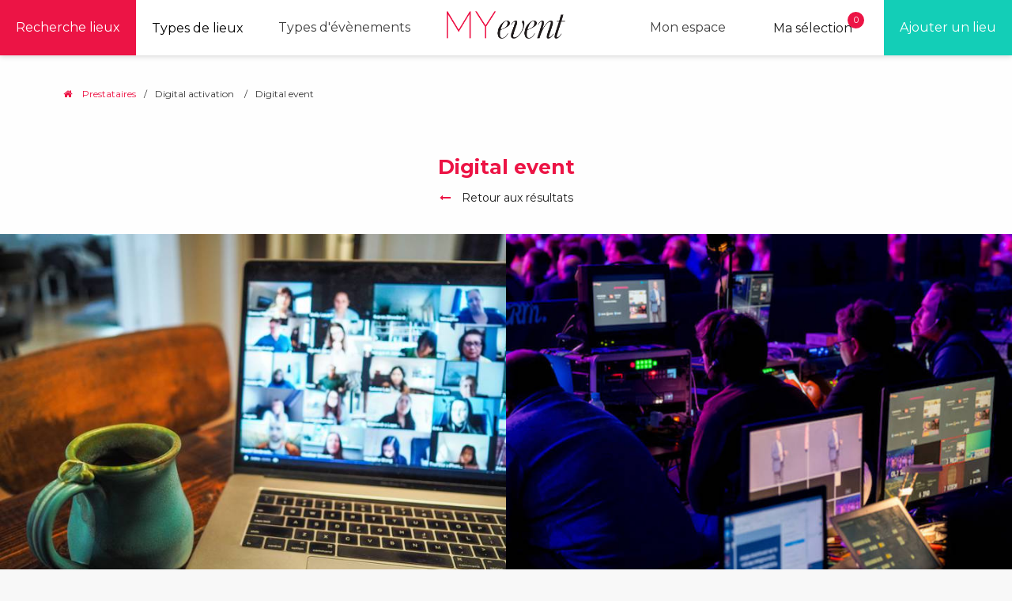

--- FILE ---
content_type: text/html; charset=utf-8
request_url: https://www.my-event.com/prestataires/digital-activation/digital-event
body_size: 9099
content:
<!DOCTYPE html>
<html lang="fr">
  <head>
    <meta charset="utf-8">
    <meta name="viewport" content="width=device-width, initial-scale=1">
    <title>La solution pour gérer vos évènements d&#39;entreprise</title>
    
    <link rel="stylesheet" href="/assets/application-7de871db55add7c6c932d1a107610f17a3693d0d693133b75d53af3763e03431.css" media="all" />
    <script src="/assets/application-e3e96aff24a513ba7343b90ed064a40bd6337f075720524c4f957b97e2d50672.js" async="async"></script>

    <link rel="canonical" href="https://www.my-event.com/prestataires/digital-activation/digital-event" />

      <script type="text/javascript">
        WebFontConfig = {
          google: { families: [ 'Montserrat:200,300,400,500,700' ] }
        };
        (function() {
          var wf = document.createElement('script');
          wf.src = ('https:' == document.location.protocol ? 'https' : 'http') +
            '://ajax.googleapis.com/ajax/libs/webfont/1.6.26/webfont.js';
          wf.type = 'text/javascript';
          wf.async = 'true';
          var s = document.getElementsByTagName('script')[0];
          s.parentNode.insertBefore(wf, s);
        })(); 
      </script>

    <script type="application/ld+json">
      {
        "@context": "https://schema.org",
        "@type": "Organization",
        "name":"MYevent",
        "url":"https://www.my-event.com/",
        "sameAs": ["https://www.linkedin.com/company/myevent/", "https://instagram.com/myevent_paris/"],
        "email": "contact@my-event.com",
        "Logo": {
          "@type":"ImageObject",
          "url":"https://www.my-event.com/assets/myevent-logo-ad7b49528e5aea7f7992b733ae1f7693e901416ce79aec030254241fcfced818.png"
        }
      }
    </script>

    <link href="/favicon.ico" rel="icon" type="image/x-icon">
    <link href="/favicon.ico" rel="shortcut icon" type="image/x-icon">
    <meta content="width=device-width, initial-scale=1.0" name="viewport">
    <meta content="MYevent" name="author">
    <meta content="Découvrez Event maker pour vos Evènements d&#39;entreprise. L&#39;Expertise MYevent, Solutions clé en main à contact@my-event.com" name="description">
    <meta name="google-site-verification" content="70PZDYUw_4IAtYw0lB8PVPsSa_8sVczOOdOTORAQpnU" />
    <meta name="google-site-verification" content="QJEj-BKA3wJ2r0GWWSzd5NNzATLeLesfT_piTJY3lAU" />
    <meta name="csrf-param" content="authenticity_token" />
<meta name="csrf-token" content="VXKHpVChYxOluYU1DpQfawvMNYQqP58yaOqZDhsqDjdopaUHvlEbIGeDBTFVQPAr9h5oawyTn172YP6aQk0pow" />
    
        <!-- Hotjar Tracking Code for www.my-event.com -->
    <script>
        (function(h,o,t,j,a,r){
            h.hj=h.hj||function(){(h.hj.q=h.hj.q||[]).push(arguments)};
            h._hjSettings={hjid:481113,hjsv:5};
            a=o.getElementsByTagName('head')[0];
            r=o.createElement('script');r.async=1;
            r.src=t+h._hjSettings.hjid+j+h._hjSettings.hjsv;
            a.appendChild(r);
        })(window,document,'//static.hotjar.com/c/hotjar-','.js?sv=');
    </script>

  </head>
  <body class="" data-connected='false'>
  <div id="layout">
    <nav id="top_bar">

  <div class="container">

    <a href="#menu" id="menuLink" class="primary-menu-link visible-on-tablet">
      <span></span>
    </a>

    <div id="menu" class="visible-on-tablet active">
      <div class="pure-menu">
        <ul class="pure-menu-list">
          <li class="pure-menu-item menu-item-divided top-divided">
            <a class="pure-menu-link" href="/recherche">Les lieux</a>
          </li>
          <li class="pure-menu-item">
            <a class="pure-menu-link" href="/prestataires">Les prestataires</a>
          </li>
          <li class="pure-menu-item">
            <a class="pure-menu-link" href="/location-salle-paris">Le blog</a>
          </li>
          <li class="pure-menu-item">
            <a class="pure-menu-link" href="/louer-salle-paris/tout-savoir">Tout savoir</a>
          </li>
          <li class="pure-menu-item">
            <a class="pure-menu-link " href="/cdn-cgi/l/email-protection#87e4e8e9f3e6e4f3c7eafeaae2f1e2e9f3a9e4e8ea">Contact</a>
          </li>
          <li class="pure-menu-item visible-on-tablet">
            <a class="pure-menu-link" href="/concept">Le concept</a>
          </li>
          <li class="pure-menu-item visible-on-tablet">
            <a class="pure-menu-link" href="/louer-salle-paris/barometre-des-prix-de-location">Baromètre</a>
          </li>
          <li class="pure-menu-item menu-item-divided bottom-divided"></li>
        </ul>
      </div>
    </div>

    <div class="social-menu hidden-on-mobile">
      <ul>
        <li>
          <a class="primary" href="/recherche">Recherche lieux</a>
        </li><li class="dropdown">
          <button class="dropdown-button" type="button">Types de lieux</button>
          <ul class="dropdown-menu">
            <li><a href="https://www.my-event.com/location-salle/cat-lieux-atypiques-paris">Lieux atypiques Paris</a></li>
            <li><a href="https://www.my-event.com/location-salle/cat-lieux-salle-de-reception-paris">Salles de réception Paris</a></li>
            <li><a href="https://www.my-event.com/location-salle/cat-lieux-hotel-seminaire-paris">Hotels Séminaire Paris</a></li>
            <li><a href="https://www.my-event.com/location-salle/cat-lieux-hotel-particulier-paris">Hôtels particuliers Paris</a></li>
            <li><a href="https://www.my-event.com/location-salle/cat-lieu-auditorium-paris">Auditoriums Paris</a></li>
            <li><a href="https://www.my-event.com/location-salle/cat-lieux-centre-d-affaires-paris">Centres d&#39;affaires paris</a></li>
            <li><a href="https://www.my-event.com/location-salle/cat-lieux-centre-de-congres-paris">Centres de congrès à Paris</a></li>
            <li><a href="https://www.my-event.com/location-salle/cat-lieux-chateaux-france">Châteaux en France</a></li>
            <li><a href="https://www.my-event.com/location-salle/cat-lieux-salle-de-spectacle-paris">Salles de spectacle Paris</a></li>
            <li><a href="https://www.my-event.com/location-salle/cat-lieux-culturels-paris">Lieux culturels Paris</a></li>
            <li><a href="https://www.my-event.com/location-salle/cat-lieux-peniches-paris">Péniches Paris</a></li>
            <li><a href="https://www.my-event.com/location-salle/cat-lieu-loft-paris">Lofts Paris</a></li>
            <li><a href="https://www.my-event.com/location-salle/cat-lieu-rooftops-paris">Rooftops Paris</a></li>
            <li><a href="https://www.my-event.com/location-salle/cat-lieu-villa-paris">Villas Paris</a></li>
            <li><a href="https://www.my-event.com/location-salle/cat-lieux-avec-jardin-paris">Lieux avec jardins Paris</a></li>
            <li><a href="https://www.my-event.com/location-salle/cat-lieu-restaurant-privatisable-paris">Restaurants privatisables Paris</a></li>
            <li><a href="https://www.my-event.com/location-salle/cat-lieux-clubs-bars-privatisables-paris">Clubs, bars Paris</a></li>
            <li><a href="https://www.my-event.com/location-salle/cat-lieu-galerie-paris">Galeries Paris</a></li>
            <li><a href="https://www.my-event.com/location-salle/cat-lieux-showroom-paris">Showrooms Paris</a></li>
            <li><a href="https://www.my-event.com/location-salle/cat-lieu-studio-photo-paris">Studios photos Paris</a></li>
            <li><a href="https://www.my-event.com/location-salle/cat-lieu-studio-video-paris">Studios vidéos Paris</a></li>
            <li><a href="https://www.my-event.com/location-salle/cat-lieu-pop-up-store-paris">Pop up stores Paris</a></li>
          </ul>
        </li>
        <li class="dropdown">
          <label for="menu2" class="dropdown-button">Types d'évènements</label>
          <ul class="dropdown-menu">
            <li><a href="https://www.my-event.com/location-salle/cat-evenement-seminaire-residentiel">Séminaire résidentiel</a></li>
            <li><a href="https://www.my-event.com/location-salle/cat-evenement-seminaire-paris">Séminaire Paris</a></li>
            <li><a href="https://www.my-event.com/location-salle/cat-evenement-lieux-atypiques-seminaire-paris">Séminaire atypique Paris</a></li>
            <li><a href="https://www.my-event.com/location-salle/cat-evenement-seminaire-au-vert">Séminaire au vert Ile de France</a></li>
            <li><a href="https://www.my-event.com/location-salle/cat-evenement-reunion-paris">Réunion Paris</a></li>
            <li><a href="https://www.my-event.com/location-salle/cat-evenement-soiree-entreprise-paris">Soirée d&#39;entreprise Paris</a></li>
            <li><a href="https://www.my-event.com/location-salle/salle-de-formation-paris-0bd1ad38-7071-49f3-9913-a59985ab3297">Formation Paris</a></li>
            <li><a href="https://www.my-event.com/location-salle/cat-evenement-conference-paris">Conférence Paris</a></li>
            <li><a href="https://www.my-event.com/location-salle/cat-evenement-team-building-paris">Team building Paris</a></li>
          </ul>
        </li>
      </ul>
    </div>

    <div class="logo">
      <a href="/"><img src="/assets/myevent-logo-ad7b49528e5aea7f7992b733ae1f7693e901416ce79aec030254241fcfced818.png" /></a>
    </div>

    <div class="reference-location hidden-on-mobile">
      <ul>
        <li><a data-remote="true" href="/locations/new"><span>Ajouter un lieu</span></a></li>
      </ul>
    </div>

    <div class="project-locations-menu">
      <div class="menu-link">
  <div class="menu-label">
    <div class="project-locations-menu-title">
      Ma sélection
    </div>
    <div class="notifications-mark">
      0
    </div>
  </div>
  <nav>
      Votre sélection est vide
  </nav>
</div>

    </div>

    <div class="user-menu">
  <ul>
    <li><a class="login-link" data-remote="true" href="/x/login-form">Mon espace</a></li>
  </ul>
</div>

    <div class="project-locations-menu-mobile visible-on-mobile">
      <div class="notifications-mark">
  0
</div>
<a class="extend" href="/"><i class="fa fa-star"></i></a>
<a class="collapse" href="/"><i class="fa fa-times"></i></a>
    </div>

    <div class="user-menu-mobile visible-on-mobile">
      <a class="extend" href="/"><i class="fa fa-user"></i></a>
      <a class="collapse" href="/"><i class="fa fa-times"></i></a>
    </div>

  </div>

</nav>

    <section class="post-header">
  <div class="container">
    <div class="breadcrumb">
      <div class="breadcrumb-content">
        <i class="fa fa-home"></i> <a href="/prestataires">Prestataires</a><span class="separator">/</span><a href="/prestataires/digital-activation">Digital activation </a><span class="separator">/</span>Digital event
      </div>
    </div>
  </div>
</section>

<div class="provider">
  <section id="common_header">

    <div class="container">

      <div class="infos">
        <h1>Digital event</h1>
        <div class="back"><a href="/prestataires?q%5Bexternal_provider_type_id_eq%5D=27"><i class="fa fa-long-arrow-left"></i> Retour aux résultats</a></div>
      </div>

    </div>

  </section>

  <section id="proposal_pictures_bis">

    <div class="container">

        <div class="preview"><img src="//s3.eu-west-1.amazonaws.com/myevent-s3/uploads/external_provider_attachments/attachments/771/preview_chris-montgomery-smgTvepind4-unsplash.jpg?1600357125" /></div>
        <div class="preview"><img src="//s3.eu-west-1.amazonaws.com/myevent-s3/uploads/external_provider_attachments/attachments/776/preview_eventmaker2.jpg?1605178881" /></div>

    </div>

  </section>


  <section id="provider_details">

    <div class="container">

      <section class="presentation">
        <div class="text-block">
          <strong>Descriptif</strong>
        </div>
        <div class="presentation-text">
          <br><div>Vous voulez digitaliser votre événement interne ou externe avec succès ? Utilisez une solution tout-en-un, conçue pour simplifier la gestion d'événements. Après avoir accompagner plus de 3 000 clients c'est à votre tour, profitez de solutions personnalisables pour optimiser l'engagement des participants. Située en France, l'agence opère sur tout le territoire français avec une ambition affirmé de développement à l'international. </div><div><div>
<br /><div><br></div>
<br /><div>
<br /><br><div><br></div>
<br /></div>
<br /></div></div></br>
        </div>

          <section class="accepted-events">
            <div class="text-block">
              <strong>Le +</strong>
            </div>
            <p>Choisissez un partenaire technologique pour la gestion complète de vos événements qui vous offre une autonomisation des processus, une personnalisation avancée des interfaces et un accompagnement sur mesure par des chefs de projet expérimentés. Optez pour cette solution et améliorez votre efficacité. Engagé, ce prestataire a reçu des certifications RSE comme l'ISO 20121, une norme internationale dédiée à la gestion responsable des événements. De plus, il a reçu la médaille d'Or Ecovadis en 2023, une distinction qui reconnaît les 
<br />performances RSE de l'entreprise. Enfin, il a le trophée du Prestataire Engagé de 2025, obtenu lors du salon Objectif Green pour son engagement dans l'événementiel éco-responsable. </p>
          </section>

          <section class="realisations">
            <div class="text-block">
              <strong>Plus belles réalisations</strong>
            </div>
            <br><div>Preuve de son expertise, l'agence collabore avec le salon de l'étudiant en <span>créant des formats physiques, numériques et hybrides qui répondent aux attentes des jeunes. De plus, elle a su gérer plus de 90 événements B2B et B2C pour le Groupe Optic 2000, ce qui permet de gagner du temps avec les fournisseurs tout en optimisant l'efficacité globale. </span>
<br /></div></br>
          </section>
      </section>

      <section class="specs-and-map">
        <section class="specs">
          <ul>
              <li>
                <strong>Types d&#39;événements</strong> :<br>
                <p>
                  Colloque - Conférence - Congrés  - Convention  - Evénement grand public  - Evénement RP - Formation - Lancement de produit - Roadshow  - Salon professionnel - Séminaire - Séminaire résidentiel 
                </p>
              </li>
            <li class="top-bordered">
              <strong>Tarif</strong> :<br>
              <p>
                Pour plus d'information nous contacter par mail à <a href="/cdn-cgi/l/email-protection#3655595842575542765b4f1b53405358421855595b"><span class="__cf_email__" data-cfemail="35565a5b4154564175584c185043505b411b565a58">[email&#160;protected]</span></a>
              </p>
            </li>
          </ul>
        </section>

      </section>


    </div>

  </section>

</div>


    <footer id="footer" data-spy-offset="600">

  <div class="container">

    <section class="items">
        <nav>
          <span class="footer-section-title">Entreprises</span>
          <ul>
                <li><a href="https://www.my-event.com/key_account_offer">L&#39;offre grandes entreprises</a></li>
                <li><a href="https://www.my-event.com/faq">FAQ</a></li>
                <li><a href="https://www.my-event.com/locations-cgv">Conditions générales de vente</a></li>
                <li><a href="https://www.my-event.com/legals">Mentions légales</a></li>
          </ul>
        </nav>
        <nav>
          <span class="footer-section-title">Partenaires </span>
          <ul>
                <li><a href="https://www.my-event.com/locations/new">Référencer un lieu</a></li>
                <a href="&#109;&#97;&#105;&#108;&#116;&#111;&#58;%63%6f%6e%74%61%63%74@%6d%79-%65%76%65%6e%74.%63%6f%6d">Référencer un prestataire</a>
          </ul>
        </nav>
        <nav>
          <span class="footer-section-title">Nos conseils d&#39;experts</span>
          <ul>
                <li><a href="https://www.my-event.com/louer-salle-paris/votre-mission-avec-myevent-la-location-d-une-salle-a-paris">Les critères de sélection de lieux</a></li>
                <li><a href="https://www.my-event.com/louer-salle-paris/organiser-un-evenement-dans-le-triangle-d-or">Les lieux dans le Triangle d&#39;Or</a></li>
                <li><a href="https://www.my-event.com/location-salle-paris/astuces/locations-lofts-a-paris-pour-une-soiree">Location de lofts</a></li>
                <li><a href="https://www.my-event.com/louer-salle-paris/nos-hotels-particuliers-a-paris">Les hôtels particuliers</a></li>
                <li><a href="https://www.my-event.com/location-salle-paris/astuces/organiser-un-evenement-en-province-avec-myevent">Organiser un événement en province</a></li>
          </ul>
        </nav>
        <nav>
          <span class="footer-section-title">My event </span>
          <ul>
                <li><a href="https://www.my-event.com/concept">Le concept</a></li>
                <li><a href="https://www.my-event.com/louer-salle-paris/barometre-des-prix-de-location">Le baromètre</a></li>
                <li><a href="https://www.my-event.com/louer-salle-paris/avec-myevent-realisez-votre-evenement-dans-un-lieu-atypique-a-paris">Les lieux</a></li>
                <li><a href="https://www.my-event.com/prestataires">Les prestataires</a></li>
                <li><a href="https://www.my-event.com/location-salle-paris">Le blog</a></li>
                <a href="&#109;&#97;&#105;&#108;&#116;&#111;&#58;%63%6f%6e%74%61%63%74@%6d%79-%65%76%65%6e%74.%63%6f%6d">Contactez- nous</a>
          </ul>
        </nav>
      <nav class="footer-social">
        <a target="_blank" href="https://www.facebook.com/MYeventFR/">
  <svg height="33px" version="1.1" viewBox="0 0 16 33" width="16px" xmlns="http://www.w3.org/2000/svg" xmlns:xlink="http://www.w3.org/1999/xlink">
    <!-- Generator: Sketch 51.2 (57519) - http://www.bohemiancoding.com/sketch -->
    <defs/>
    <g fill="none" fill-rule="evenodd" id="Symbols" stroke="none" stroke-width="1">
      <g fill="#EE1E4C" id="FOOTER" transform="translate(-1046.000000, -285.000000)">
        <g id="Group-3">
          <g transform="translate(1046.000000, 283.000000)">
            <path d="M10.0358606,34.5527503 L3.33771835,34.5527503 L3.33771835,18.2869521 L0,18.2869521 L0,12.6741062 L3.33771835,12.6741062 L3.33771835,9.3063987 C3.33771835,4.74739327 5.22228041,2.02115385 10.5807942,2.02115385 L15.0537909,2.02115385 L15.0537909,7.63399972 L12.2610062,7.63399972 C10.172094,7.63399972 10.0358606,8.41292527 10.0358606,9.87913807 L10.0358606,12.6741062 L15.0764965,12.6741062 L14.4861518,18.2869521 L10.0358606,18.2869521 L10.0358606,34.5527503" id="Facebook"/>
          </g>
        </g>
      </g>
    </g>
  </svg>
</a>
<a target="_blank" href="https://instagram.com/myevent_paris/">
  <svg width="37px" height="36px" viewBox="0 0 37 36" version="1.1" xmlns="http://www.w3.org/2000/svg" xmlns:xlink="http://www.w3.org/1999/xlink">
    <defs></defs>
    <g id="Symbols" stroke="none" stroke-width="1" fill="none" fill-rule="evenodd">
      <g id="FOOTER" transform="translate(-1217.000000, -283.000000)" fill="#EE1E4C" fill-rule="nonzero">
        <g id="Group-3">
          <g transform="translate(1046.000000, 283.000000)">
            <g id="instagram" transform="translate(171.643119, 0.478583)">
              <path d="M24.8378855,0 L10.5389501,0 C4.72774852,0 0,4.72092965 0,10.5237497 L0,24.8020617 C0,30.6048817 4.72774852,35.3258114 10.5389501,35.3258114 L24.8378855,35.3258114 C30.6490871,35.3258114 35.3768356,30.6048817 35.3768356,24.8020617 L35.3768356,10.5237497 C35.3767714,4.72092965 30.6490229,0 24.8378855,0 Z M31.8179273,24.8020617 C31.8179273,28.65144 28.6928239,31.772036 24.8378855,31.772036 L10.5389501,31.772036 C6.68401176,31.772036 3.55890836,28.65144 3.55890836,24.8020617 L3.55890836,10.5237497 C3.55890836,6.67430725 6.68401176,3.55377531 10.5389501,3.55377531 L24.8378855,3.55377531 C28.6928239,3.55377531 31.8179273,6.67430725 31.8179273,10.5237497 L31.8179273,24.8020617 Z" id="Shape"></path>
              <path d="M17.6884178,8.52639385 C12.6432604,8.52639385 8.5387093,12.625025 8.5387093,17.6628416 C8.5387093,22.7006582 12.6432604,26.7993534 17.6884178,26.7993534 C22.7335752,26.7993534 26.8381263,22.7007223 26.8381263,17.6628416 C26.8381263,12.6249609 22.7335752,8.52639385 17.6884178,8.52639385 Z M17.6884178,23.2456422 C14.6006793,23.2456422 12.0976177,20.7461907 12.0976177,17.6629057 C12.0976177,14.5796206 14.6007435,12.0801692 17.6884178,12.0801692 C20.7761563,12.0801692 23.279218,14.5796206 23.279218,17.6629057 C23.279218,20.7461266 20.7760921,23.2456422 17.6884178,23.2456422 Z M26.8558458,10.7842855 C25.6449846,10.7842855 24.6633877,9.80410437 24.6633877,8.59498965 C24.6633877,7.38587493 25.6449846,6.40569379 26.8558458,6.40569379 C28.0667069,6.40569379 29.0483038,7.38587493 29.0483038,8.59498965 C29.0483038,9.80410437 28.0667069,10.7842855 26.8558458,10.7842855 Z" id="Combined-Shape"></path>
            </g>
          </g>
        </g>
      </g>
    </g>
  </svg>
</a>
<a target="_blank" href="https://www.linkedin.com/company/myevent/">
  <div><span style="font-size: 40px;"><i class="fa fa-linkedin"></i></span></div>
</a>
      </nav>
    </section>

    <div class="copyright">
      <p>©2017 MYevent</p>
    </div>
  </div>

</footer>


    <div class="popin" id="location_popin">
  <div class="container">
    <div class="alt-header"><a class="close" href="/"><i class="fa fa-times"></i></a></div>
    <div class="text-block-title">Demande de création de lieu <strong>transmise !</strong></div>
    <div class="text-block-subtitle">Votre lieu est en attente de modération par l'equipe MYevent.</div>
  </div>
</div>


    <div class="popin" id="project_location_added_success_popin">
  <div class="container">
    <div class="alt-header">
      <a class="close" href="/">    
        <svg width="16px" height="16px" viewBox="0 0 16 16" version="1.1" xmlns="http://www.w3.org/2000/svg" xmlns:xlink="http://www.w3.org/1999/xlink">
  <g id="Page-1" stroke="none" stroke-width="1" fill="none" fill-rule="evenodd">
    <g id="Grand-Comptes-Popin" transform="translate(-1094.000000, -130.000000)" fill="#AAABAC" fill-rule="nonzero">
      <g id="Group-5" transform="translate(300.000000, 100.000000)">
        <path d="M803.901588,38.0000376 L809.606183,32.2954428 C810.131297,31.770328 810.131297,30.9189509 809.606183,30.3939112 C809.081068,29.8687964 808.229766,29.8687964 807.704651,30.3939112 L801.999981,36.0985811 L796.295311,30.3938361 C795.770197,29.8687213 794.918895,29.8687213 794.39378,30.3938361 C793.86874,30.9189509 793.86874,31.770328 794.39378,32.2953677 L800.09845,37.9999624 L794.39378,43.7046323 C793.86874,44.2297471 793.86874,45.0811242 794.39378,45.6061639 C794.918895,46.1312787 795.770197,46.1312787 796.295311,45.6061639 L801.999981,39.901494 L807.704651,45.6061639 C808.229691,46.1312787 809.081068,46.1312787 809.606183,45.6061639 C810.131297,45.0810491 810.131297,44.2297471 809.606183,43.7046323 L803.901588,38.0000376 Z" id="Shape"></path>
      </g>
    </g>
  </g>
</svg>
</a>    </div>
    <center>
      <svg width="79px" height="70px" viewBox="0 0 79 70" version="1.1" xmlns="http://www.w3.org/2000/svg" xmlns:xlink="http://www.w3.org/1999/xlink">
    <g id="Ecrans" stroke="none" stroke-width="1" fill="none" fill-rule="evenodd">
        <g id="Projet-Detail-Confirmation" transform="translate(-681.000000, -140.000000)" fill="#14C7AE" fill-rule="nonzero">
            <g id="Group-5" transform="translate(400.000000, 80.000000)">
                <g id="checked-(3)" transform="translate(281.000000, 60.000000)">
                    <path d="M22.4101613,28.7001613 C21.281129,27.555 19.4424194,27.555 18.2972581,28.6840323 C17.1520968,29.8130645 17.1520968,31.6517742 18.281129,32.7969355 L32.0553226,46.6679032 C32.6037097,47.2162903 33.3295161,47.5227419 34.1037097,47.5227419 C34.1037097,47.5227419 34.1037097,47.5227419 34.1198387,47.5227419 C34.8940323,47.5227419 35.6198387,47.2162903 36.1682258,46.6840323 L78.1037097,4.97435484 C79.2327419,3.84532258 79.248871,2.0066129 78.1198387,0.861451613 C76.9908065,-0.283709677 75.1520968,-0.283709677 74.0069355,0.845322581 L59.1843548,15.571129 C52.8779032,7.81306452 43.3940323,3.26467742 33.3133871,3.26467742 C28.6037097,3.26467742 24.0553226,4.23241935 19.7972581,6.11951613 C15.6843548,7.95822581 12.0230645,10.555 8.94241935,13.8775806 C5.86177419,17.1840323 3.52306452,21.0066129 1.99080645,25.2324194 C0.394032258,29.6356452 -0.251129032,34.2646774 0.0875806452,39.0066129 C1.23274194,55.4098387 14.4746774,68.6679032 30.8779032,69.8453226 C31.6843548,69.9098387 32.5069355,69.9259677 33.3133871,69.9259677 C40.9424194,69.9259677 48.3133871,67.3453226 54.248871,62.538871 C60.7327419,57.3130645 64.9908065,49.9098387 66.265,41.7162903 C66.5230645,40.038871 66.6520968,38.3130645 66.6520968,36.5872581 C66.6520968,34.9904839 65.3456452,33.6840323 63.748871,33.6840323 C62.1520968,33.6840323 60.8456452,34.9904839 60.8456452,36.5872581 C60.8456452,38.0066129 60.7327419,39.4259677 60.5230645,40.8291935 C58.3617742,54.8614516 45.5230645,65.055 31.2972581,64.038871 C17.765,63.071129 6.82951613,52.1356452 5.87790323,38.5872581 C5.32951613,30.8453226 7.92629032,23.4743548 13.1843548,17.8291935 C18.3779032,12.2646774 25.7166129,9.07112903 33.3133871,9.07112903 C41.8295161,9.07112903 49.8295161,13.0227419 55.0391935,19.7001613 L34.1359677,40.5066129 L22.4101613,28.7001613 Z" id="Shape"></path>
                </g>
            </g>
        </g>
    </g>
</svg>
      <div class="text-block">C’est fait ! Un premier lieu a été ajouté à votre <strong>sélection</strong></div>

      <div class="text-block">Que souhaitez-vous faire ?</div>

      <a class="btn primary close button" href="#">Continuer ma recherche et sélectionner d&#39;autres lieux</a>
      <br/>
      <a class="button" href="/projects/new">Contacter le lieu</a>
    </center>
  </div>
</div>

    <div class="popin" id="project_location_private_error_popin">
  <div class="container">
    <div class="alt-header">
      <a class="close" href="/">    
        <svg width="16px" height="16px" viewBox="0 0 16 16" version="1.1" xmlns="http://www.w3.org/2000/svg" xmlns:xlink="http://www.w3.org/1999/xlink">
  <g id="Page-1" stroke="none" stroke-width="1" fill="none" fill-rule="evenodd">
    <g id="Grand-Comptes-Popin" transform="translate(-1094.000000, -130.000000)" fill="#AAABAC" fill-rule="nonzero">
      <g id="Group-5" transform="translate(300.000000, 100.000000)">
        <path d="M803.901588,38.0000376 L809.606183,32.2954428 C810.131297,31.770328 810.131297,30.9189509 809.606183,30.3939112 C809.081068,29.8687964 808.229766,29.8687964 807.704651,30.3939112 L801.999981,36.0985811 L796.295311,30.3938361 C795.770197,29.8687213 794.918895,29.8687213 794.39378,30.3938361 C793.86874,30.9189509 793.86874,31.770328 794.39378,32.2953677 L800.09845,37.9999624 L794.39378,43.7046323 C793.86874,44.2297471 793.86874,45.0811242 794.39378,45.6061639 C794.918895,46.1312787 795.770197,46.1312787 796.295311,45.6061639 L801.999981,39.901494 L807.704651,45.6061639 C808.229691,46.1312787 809.081068,46.1312787 809.606183,45.6061639 C810.131297,45.0810491 810.131297,44.2297471 809.606183,43.7046323 L803.901588,38.0000376 Z" id="Shape"></path>
      </g>
    </g>
  </g>
</svg>
</a>    </div>
    <center>
      <div class="text-block">
        Ce lieu n'accepte pas les événements de particuliers, <br/>vous ne pouvez donc pas l'ajouter à votre sélection !  
      </div>
    </center>
  </div>
</div>

    
  </div>
    <script data-cfasync="false" src="/cdn-cgi/scripts/5c5dd728/cloudflare-static/email-decode.min.js"></script><script>
  (function(i,s,o,g,r,a,m){i['GoogleAnalyticsObject']=r;i[r]=i[r]||function(){
  (i[r].q=i[r].q||[]).push(arguments)},i[r].l=1*new Date();a=s.createElement(o),
  m=s.getElementsByTagName(o)[0];a.async=1;a.src=g;m.parentNode.insertBefore(a,m)
  })(window,document,'script','//www.google-analytics.com/analytics.js','ga');

  ga('create', 'UA-71961068-1', 'auto');
  ga('send', 'pageview');

</script>
    <script data-cfasync="false" type='text/javascript'>/*<![CDATA[*/window.olark||(function(c){var f=window,d=document,l=f.location.protocol=="https:"?"https:":"http:",z=c.name,r="load";var nt=function(){
f[z]=function(){
(a.s=a.s||[]).push(arguments)};var a=f[z]._={
},q=c.methods.length;while(q--){(function(n){f[z][n]=function(){
f[z]("call",n,arguments)}})(c.methods[q])}a.l=c.loader;a.i=nt;a.p={
0:+new Date};a.P=function(u){
a.p[u]=new Date-a.p[0]};function s(){
a.P(r);f[z](r)}f.addEventListener?f.addEventListener(r,s,false):f.attachEvent("on"+r,s);var ld=function(){function p(hd){
hd="head";return["<",hd,"></",hd,"><",i,' onl' + 'oad="var d=',g,";d.getElementsByTagName('head')[0].",j,"(d.",h,"('script')).",k,"='",l,"//",a.l,"'",'"',"></",i,">"].join("")}var i="body",m=d[i];if(!m){
return setTimeout(ld,100)}a.P(1);var j="appendChild",h="createElement",k="src",n=d[h]("div"),v=n[j](d[h](z)),b=d[h]("iframe"),g="document",e="domain",o;n.style.display="none";m.insertBefore(n,m.firstChild).id=z;b.frameBorder="0";b.id=z+"-loader";if(/MSIE[ ]+6/.test(navigator.userAgent)){
b.src="javascript:false"}b.allowTransparency="true";v[j](b);try{
b.contentWindow[g].open()}catch(w){
c[e]=d[e];o="javascript:var d="+g+".open();d.domain='"+d.domain+"';";b[k]=o+"void(0);"}try{
var t=b.contentWindow[g];t.write(p());t.close()}catch(x){
b[k]=o+'d.write("'+p().replace(/"/g,String.fromCharCode(92)+'"')+'");d.close();'}a.P(2)};ld()};nt()})({
loader: "static.olark.com/jsclient/loader0.js",name:"olark",methods:["configure","extend","declare","identify"]});
/* custom configuration goes here (www.olark.com/documentation) */
olark.identify('9079-208-10-5747');/*]]>*/</script><noscript><a href="https://www.olark.com/site/9079-208-10-5747/contact" title="Contact us" target="_blank">Questions? Feedback?</a> powered by <a href="https://www.olark.com/?welcome" title="Olark live chat software">Olark live chat software</a></noscript>
  <script defer src="https://static.cloudflareinsights.com/beacon.min.js/vcd15cbe7772f49c399c6a5babf22c1241717689176015" integrity="sha512-ZpsOmlRQV6y907TI0dKBHq9Md29nnaEIPlkf84rnaERnq6zvWvPUqr2ft8M1aS28oN72PdrCzSjY4U6VaAw1EQ==" data-cf-beacon='{"version":"2024.11.0","token":"8b7e256da6a54c928d68504a7e90588d","r":1,"server_timing":{"name":{"cfCacheStatus":true,"cfEdge":true,"cfExtPri":true,"cfL4":true,"cfOrigin":true,"cfSpeedBrain":true},"location_startswith":null}}' crossorigin="anonymous"></script>
</body>
</html>


--- FILE ---
content_type: text/plain
request_url: https://www.google-analytics.com/j/collect?v=1&_v=j102&a=2131588260&t=pageview&_s=1&dl=https%3A%2F%2Fwww.my-event.com%2Fprestataires%2Fdigital-activation%2Fdigital-event&ul=en-us%40posix&dt=La%20solution%20pour%20g%C3%A9rer%20vos%20%C3%A9v%C3%A8nements%20d%27entreprise&sr=1280x720&vp=1280x720&_u=IEBAAEABAAAAACAAI~&jid=1718750785&gjid=1277041322&cid=471717003.1769611669&tid=UA-71961068-1&_gid=833441761.1769611669&_r=1&_slc=1&z=453930069
body_size: -450
content:
2,cG-EC5P0Z9395